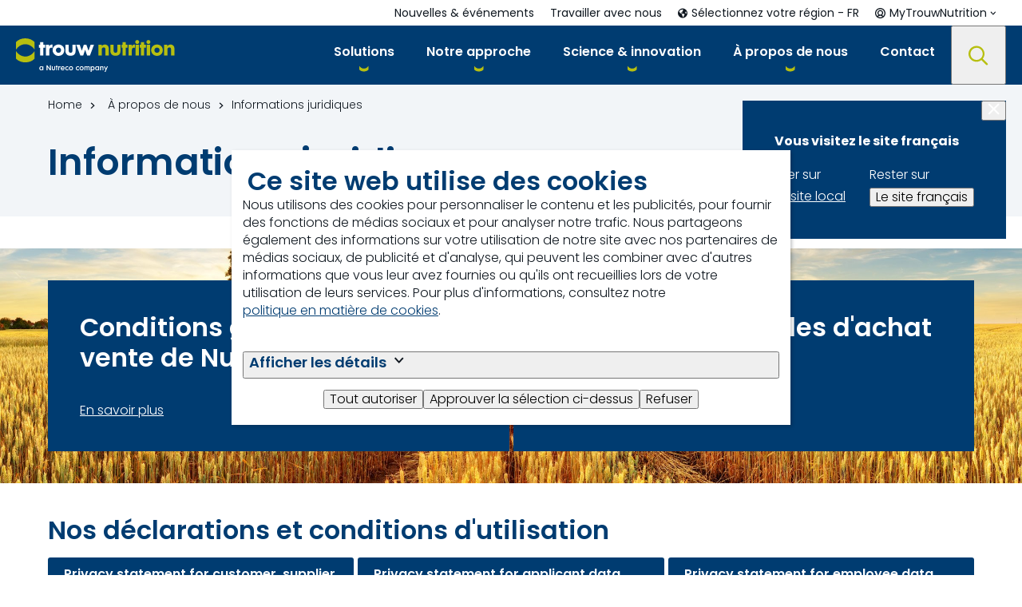

--- FILE ---
content_type: text/html; charset=utf-8
request_url: https://www.trouwnutrition.fr/fr-fr/a-propos-de-nous/informations-juridiques/
body_size: 16116
content:

<!DOCTYPE html>
<html xmlns="http://www.w3.org/1999/xhtml" lang="fr-FR">

<head>
    <title>Informations juridiques - Trouw Nutrition France</title>

    
            <meta name="keywords" content="Informations juridiques">


<link href="https://www.trouwnutrition.fr/fr-fr/a-propos-de-nous/informations-juridiques/" rel="canonical" /><link href="https://www.trouwnutrition.fr/en/about-us/legal-information/" hreflang="en" rel="alternate" /><link href="https://www.trouwnutrition.fr/fr-fr/a-propos-de-nous/informations-juridiques/" hreflang="fr-FR" rel="alternate" /><link href="https://www.trouwnutrition.fr/nl-nl/over-ons/juridische-informatie/" hreflang="nl-NL" rel="alternate" /><link href="https://www.trouwnutrition.fr/fr-be/a-propos-de-nous/informations-juridiques/" hreflang="fr-BE" rel="alternate" />
    <meta charset="utf-8">
    <meta name="viewport" content="width=device-width, initial-scale=1.0">
    <meta itemprop="server-info" content="10648f5806eb" />



    <meta name="templatename" content="TnCorpContentPage">



        <script>
            (function (w, d, s, l, i) {
                w[l] = w[l] || []; w[l].push({
                    'gtm.start':
                        new Date().getTime(), event: 'gtm.js'
                }); var f = d.getElementsByTagName(s)[0],
                    j = d.createElement(s), dl = l != 'dataLayer' ? '&l=' + l : ''; j.async = true; j.src =
                        'https://www.googletagmanager.com/gtm.js?id=' + i + dl; f.parentNode.insertBefore(j, f);
            })(window, document, 'script', 'dataLayer', 'GTM-MCFF75D');</script>




<script id="Cookiebot" src="https://consent.cookiebot.com/uc.js" data-cbid="8513c72a-bf79-4d25-bdfc-266e30b58f79" data-culture="fr" type="text/javascript"></script>

    <meta property="og:url" content="https://www.trouwnutrition.fr/fr-fr/a-propos-de-nous/informations-juridiques/" />
    <meta property="og:image" content="https://www.trouwnutrition-benelux.com/siteassets/5.0-over-ons/5.3-legal-information/crop_fe5_u8l0_350a1625-48a6-4b77-88b1-008eaf59d3a7.jpg?v=4a1d13&amp;Width=1200&amp;Height=630&amp;Mode=Crop" />
    <meta property="og:title" content="Informations juridiques" />
    <meta property="og:type" content="website" />
    <meta property="og:site_name" content="Trouw Nutrition">


    <meta name="theme-color" content="#ffffff">
    <meta name="format-detection" content="telephone=no">


        <meta name="templatename" content="TnCorpContentPage">
        <meta name="contentid" content="550194">

    <script>
!function(T,l,y){var S=T.location,k="script",D="instrumentationKey",C="ingestionendpoint",I="disableExceptionTracking",E="ai.device.",b="toLowerCase",w="crossOrigin",N="POST",e="appInsightsSDK",t=y.name||"appInsights";(y.name||T[e])&&(T[e]=t);var n=T[t]||function(d){var g=!1,f=!1,m={initialize:!0,queue:[],sv:"5",version:2,config:d};function v(e,t){var n={},a="Browser";return n[E+"id"]=a[b](),n[E+"type"]=a,n["ai.operation.name"]=S&&S.pathname||"_unknown_",n["ai.internal.sdkVersion"]="javascript:snippet_"+(m.sv||m.version),{time:function(){var e=new Date;function t(e){var t=""+e;return 1===t.length&&(t="0"+t),t}return e.getUTCFullYear()+"-"+t(1+e.getUTCMonth())+"-"+t(e.getUTCDate())+"T"+t(e.getUTCHours())+":"+t(e.getUTCMinutes())+":"+t(e.getUTCSeconds())+"."+((e.getUTCMilliseconds()/1e3).toFixed(3)+"").slice(2,5)+"Z"}(),iKey:e,name:"Microsoft.ApplicationInsights."+e.replace(/-/g,"")+"."+t,sampleRate:100,tags:n,data:{baseData:{ver:2}}}}var h=d.url||y.src;if(h){function a(e){var t,n,a,i,r,o,s,c,u,p,l;g=!0,m.queue=[],f||(f=!0,t=h,s=function(){var e={},t=d.connectionString;if(t)for(var n=t.split(";"),a=0;a<n.length;a++){var i=n[a].split("=");2===i.length&&(e[i[0][b]()]=i[1])}if(!e[C]){var r=e.endpointsuffix,o=r?e.location:null;e[C]="https://"+(o?o+".":"")+"dc."+(r||"services.visualstudio.com")}return e}(),c=s[D]||d[D]||"",u=s[C],p=u?u+"/v2/track":d.endpointUrl,(l=[]).push((n="SDK LOAD Failure: Failed to load Application Insights SDK script (See stack for details)",a=t,i=p,(o=(r=v(c,"Exception")).data).baseType="ExceptionData",o.baseData.exceptions=[{typeName:"SDKLoadFailed",message:n.replace(/\./g,"-"),hasFullStack:!1,stack:n+"\nSnippet failed to load ["+a+"] -- Telemetry is disabled\nHelp Link: https://go.microsoft.com/fwlink/?linkid=2128109\nHost: "+(S&&S.pathname||"_unknown_")+"\nEndpoint: "+i,parsedStack:[]}],r)),l.push(function(e,t,n,a){var i=v(c,"Message"),r=i.data;r.baseType="MessageData";var o=r.baseData;return o.message='AI (Internal): 99 message:"'+("SDK LOAD Failure: Failed to load Application Insights SDK script (See stack for details) ("+n+")").replace(/\"/g,"")+'"',o.properties={endpoint:a},i}(0,0,t,p)),function(e,t){if(JSON){var n=T.fetch;if(n&&!y.useXhr)n(t,{method:N,body:JSON.stringify(e),mode:"cors"});else if(XMLHttpRequest){var a=new XMLHttpRequest;a.open(N,t),a.setRequestHeader("Content-type","application/json"),a.send(JSON.stringify(e))}}}(l,p))}function i(e,t){f||setTimeout(function(){!t&&m.core||a()},500)}var e=function(){var n=l.createElement(k);n.src=h;var e=y[w];return!e&&""!==e||"undefined"==n[w]||(n[w]=e),n.onload=i,n.onerror=a,n.onreadystatechange=function(e,t){"loaded"!==n.readyState&&"complete"!==n.readyState||i(0,t)},n}();y.ld<0?l.getElementsByTagName("head")[0].appendChild(e):setTimeout(function(){l.getElementsByTagName(k)[0].parentNode.appendChild(e)},y.ld||0)}try{m.cookie=l.cookie}catch(p){}function t(e){for(;e.length;)!function(t){m[t]=function(){var e=arguments;g||m.queue.push(function(){m[t].apply(m,e)})}}(e.pop())}var n="track",r="TrackPage",o="TrackEvent";t([n+"Event",n+"PageView",n+"Exception",n+"Trace",n+"DependencyData",n+"Metric",n+"PageViewPerformance","start"+r,"stop"+r,"start"+o,"stop"+o,"addTelemetryInitializer","setAuthenticatedUserContext","clearAuthenticatedUserContext","flush"]),m.SeverityLevel={Verbose:0,Information:1,Warning:2,Error:3,Critical:4};var s=(d.extensionConfig||{}).ApplicationInsightsAnalytics||{};if(!0!==d[I]&&!0!==s[I]){var c="onerror";t(["_"+c]);var u=T[c];T[c]=function(e,t,n,a,i){var r=u&&u(e,t,n,a,i);return!0!==r&&m["_"+c]({message:e,url:t,lineNumber:n,columnNumber:a,error:i}),r},d.autoExceptionInstrumented=!0}return m}(y.cfg);function a(){y.onInit&&y.onInit(n)}(T[t]=n).queue&&0===n.queue.length?(n.queue.push(a),n.trackPageView({})):a()}(window,document,{src: "https://js.monitor.azure.com/scripts/b/ai.2.gbl.min.js", crossOrigin: "anonymous", cfg: {instrumentationKey: 'c4bb761f-2335-4b90-8333-eff909be2cac', disableCookiesUsage: false }});
</script>


    

            
                <link rel="stylesheet" href="/trouwnutrition/corporate/assets/css/vendor.7412101d73ff72559acb.css" />

                <script type="module" src="/trouwnutrition/corporate/assets/js/vendor.faef6357681abdc50457.mjs"></script><script type="module" src="/trouwnutrition/corporate/assets/js/corporate.7b3ee345cf24e46be9e7.mjs"></script>


    

            <link rel="preload" href="/trouwnutrition/corporate/assets/fonts/poppins-v15-latin-300.woff2" crossorigin="anonymous" as="font" type="font/woff2" />
            <link rel="preload" href="/trouwnutrition/corporate/assets/fonts/poppins-v15-latin-500.woff2" crossorigin="anonymous" as="font" type="font/woff2" />

    <link rel="apple-touch-icon" sizes="180x180" href="/trouwnutrition/corporate/favicon/apple-touch-icon.png">
    <link rel="icon" type="image/png" sizes="256x512" href="/trouwnutrition/corporate/favicon/android-chrome-256x256.png">
    <link rel="icon" type="image/png" sizes="192x192" href="/trouwnutrition/corporate/favicon/android-chrome-192x192.png">
    <link rel="icon" type="image/png" sizes="32x32" href="/trouwnutrition/corporate/favicon/favicon-32x32.png">
    <link rel="icon" type="image/png" sizes="16x16" href="/trouwnutrition/corporate/favicon/favicon-16x16.png">
    <link rel="mask-icon" href="/trouwnutrition/corporate/favicon/safari-pinned-tab.svg">
    <link rel="manifest" href="/trouwnutrition/corporate/favicon/site.webmanifest">




<script type="text/javascript">!function(T,l,y){var S=T.location,k="script",D="instrumentationKey",C="ingestionendpoint",I="disableExceptionTracking",E="ai.device.",b="toLowerCase",w="crossOrigin",N="POST",e="appInsightsSDK",t=y.name||"appInsights";(y.name||T[e])&&(T[e]=t);var n=T[t]||function(d){var g=!1,f=!1,m={initialize:!0,queue:[],sv:"5",version:2,config:d};function v(e,t){var n={},a="Browser";return n[E+"id"]=a[b](),n[E+"type"]=a,n["ai.operation.name"]=S&&S.pathname||"_unknown_",n["ai.internal.sdkVersion"]="javascript:snippet_"+(m.sv||m.version),{time:function(){var e=new Date;function t(e){var t=""+e;return 1===t.length&&(t="0"+t),t}return e.getUTCFullYear()+"-"+t(1+e.getUTCMonth())+"-"+t(e.getUTCDate())+"T"+t(e.getUTCHours())+":"+t(e.getUTCMinutes())+":"+t(e.getUTCSeconds())+"."+((e.getUTCMilliseconds()/1e3).toFixed(3)+"").slice(2,5)+"Z"}(),iKey:e,name:"Microsoft.ApplicationInsights."+e.replace(/-/g,"")+"."+t,sampleRate:100,tags:n,data:{baseData:{ver:2}}}}var h=d.url||y.src;if(h){function a(e){var t,n,a,i,r,o,s,c,u,p,l;g=!0,m.queue=[],f||(f=!0,t=h,s=function(){var e={},t=d.connectionString;if(t)for(var n=t.split(";"),a=0;a<n.length;a++){var i=n[a].split("=");2===i.length&&(e[i[0][b]()]=i[1])}if(!e[C]){var r=e.endpointsuffix,o=r?e.location:null;e[C]="https://"+(o?o+".":"")+"dc."+(r||"services.visualstudio.com")}return e}(),c=s[D]||d[D]||"",u=s[C],p=u?u+"/v2/track":d.endpointUrl,(l=[]).push((n="SDK LOAD Failure: Failed to load Application Insights SDK script (See stack for details)",a=t,i=p,(o=(r=v(c,"Exception")).data).baseType="ExceptionData",o.baseData.exceptions=[{typeName:"SDKLoadFailed",message:n.replace(/\./g,"-"),hasFullStack:!1,stack:n+"\nSnippet failed to load ["+a+"] -- Telemetry is disabled\nHelp Link: https://go.microsoft.com/fwlink/?linkid=2128109\nHost: "+(S&&S.pathname||"_unknown_")+"\nEndpoint: "+i,parsedStack:[]}],r)),l.push(function(e,t,n,a){var i=v(c,"Message"),r=i.data;r.baseType="MessageData";var o=r.baseData;return o.message='AI (Internal): 99 message:"'+("SDK LOAD Failure: Failed to load Application Insights SDK script (See stack for details) ("+n+")").replace(/\"/g,"")+'"',o.properties={endpoint:a},i}(0,0,t,p)),function(e,t){if(JSON){var n=T.fetch;if(n&&!y.useXhr)n(t,{method:N,body:JSON.stringify(e),mode:"cors"});else if(XMLHttpRequest){var a=new XMLHttpRequest;a.open(N,t),a.setRequestHeader("Content-type","application/json"),a.send(JSON.stringify(e))}}}(l,p))}function i(e,t){f||setTimeout(function(){!t&&m.core||a()},500)}var e=function(){var n=l.createElement(k);n.src=h;var e=y[w];return!e&&""!==e||"undefined"==n[w]||(n[w]=e),n.onload=i,n.onerror=a,n.onreadystatechange=function(e,t){"loaded"!==n.readyState&&"complete"!==n.readyState||i(0,t)},n}();y.ld<0?l.getElementsByTagName("head")[0].appendChild(e):setTimeout(function(){l.getElementsByTagName(k)[0].parentNode.appendChild(e)},y.ld||0)}try{m.cookie=l.cookie}catch(p){}function t(e){for(;e.length;)!function(t){m[t]=function(){var e=arguments;g||m.queue.push(function(){m[t].apply(m,e)})}}(e.pop())}var n="track",r="TrackPage",o="TrackEvent";t([n+"Event",n+"PageView",n+"Exception",n+"Trace",n+"DependencyData",n+"Metric",n+"PageViewPerformance","start"+r,"stop"+r,"start"+o,"stop"+o,"addTelemetryInitializer","setAuthenticatedUserContext","clearAuthenticatedUserContext","flush"]),m.SeverityLevel={Verbose:0,Information:1,Warning:2,Error:3,Critical:4};var s=(d.extensionConfig||{}).ApplicationInsightsAnalytics||{};if(!0!==d[I]&&!0!==s[I]){var c="onerror";t(["_"+c]);var u=T[c];T[c]=function(e,t,n,a,i){var r=u&&u(e,t,n,a,i);return!0!==r&&m["_"+c]({message:e,url:t,lineNumber:n,columnNumber:a,error:i}),r},d.autoExceptionInstrumented=!0}return m}(y.cfg);function a(){y.onInit&&y.onInit(n)}(T[t]=n).queue&&0===n.queue.length?(n.queue.push(a),n.trackPageView({})):a()}(window,document,{
src: "https://js.monitor.azure.com/scripts/b/ai.2.min.js", // The SDK URL Source
crossOrigin: "anonymous", 
cfg: { // Application Insights Configuration
    instrumentationKey: 'c4bb761f-2335-4b90-8333-eff909be2cac'
}});</script>
</head>

<body>

<!-- Google Tag Manager (noscript) -->
        <noscript><iframe src="https://www.googletagmanager.com/ns.html?id=GTM-MCFF75D" height="0" width="0" style="display: none; visibility: hidden"></iframe></noscript>
<!-- End Google Tag Manager (noscript) -->

    
    


    
    
    
        <link href="https://www.trouwnutrition.fr/fr-fr/a-propos-de-nous/informations-juridiques/" hreflang="fr-FR" rel="alternate" />
        <link href="https://www.trouwnutrition.fr/fr-fr/a-propos-de-nous/informations-juridiques/" hreflang="x-default" rel="alternate" />


    <meta name="msapplication-config" content="/trouwnutrition/corporate/favicon/browserconfig.xml" />
    <meta property="twitter:card" content="summary_large_image">
    <meta property="twitter:image:alt" content="Informations juridiques - Trouw Nutrition France">


    
    
    

<header Class="c-header js-header" data-component-class="Header" data-component-parm="{&quot;resetProfileUrl&quot;:&quot;/TrouwNutrition-Corporate-France/fr-FR/TnProfileSelection/Reset&quot;,&quot;closeCartMergedPopupUrl&quot;:&quot;/TrouwNutrition-Corporate-France/fr-FR/TnCorpHeader/CloseCartMergedPopup&quot;}" data-webid="header">    <a class="c-link c-skip--link u-hide-until-large" href="#headersearch-desktop">
        Skip to search
    </a>
    <a class="c-link c-skip--link" href="#maincontent">
        Skip to main content
    </a>
    <dlw-popover-utils class="c-header__wrapper">
        <nav class="c-nav-primary" aria-label="Primary">
            
<div class="c-nav-primary-heading">
    
<div class="c-header-logo">
    <a class="c-header-logo__link c-link" href="/fr-fr/" aria-label="Go to homepage">

            <picture class="c-image">

<img alt="Trouw Nutrition logo" data-webid="logo" loading="lazy" src="/globalassets/trouwnutrition/header-logo/logo-inverted.svg?v=495100" />            </picture>

    </a>
</div>

    <div class="c-header__menu-mob u-hide-large">

        

<search role="search" class="c-search" aria-label="Website">
    <button type="button" class="c-search__button c-btn " id="headersearch-mobile" aria-label="Search" data-webid="open-search-button-mobile" data-popovertarget="site-search-mobile" id="headersearch-mobile">
        <span class="c-search__icon">            
            <svg class='c-svg ' width='25' height='25' aria-hidden='true' data-webid='svg' >
                <use href='/trouwnutrition/corporate/assets/images/svg-symbols.svg?v=PrTG3REPsOgSbvVlZIGiKA#search-icon'></use>
            </svg>
            <svg class='c-svg ' width='18' height='18' aria-hidden='true' data-webid='svg' >
                <use href='/trouwnutrition/corporate/assets/images/svg-symbols.svg?v=PrTG3REPsOgSbvVlZIGiKA#close'></use>
            </svg>
        </span>
    </button>

    <div class="c-search__content u-bg-color-secondary" id="site-search-mobile" data-popover data-focus>
        <label class="c-search__title h5" data-webid="label" for="header-search-form-mobile">
            Chercher
        </label>
        <div class="c-search__form">
<form action="/TrouwNutrition-Corporate-France/fr-FR/TnSearch/Search" Class="c-form js-search-form" method="post">                <input type="text" class="c-input c-input--text-box" id="header-search-form-mobile" placeholder="Saisissez votre mot-cl&#xE9;" name="searchText" data-webid="input" aria-label="Chercher">
                <div class="c-form__submit">
                    <button class="c-btn c-btn--primary" type="submit" data-webid="button">
                        Chercher
                    </button>
                </div>
<input name="__RequestVerificationToken" type="hidden" value="CfDJ8M11vkNKN8FFlvGPLSwXvS3WcdRKaotLX5oAAo1frZgrp0CqxuquKHep8Yv795P-Tkmqxy8YOzHdm3VV3DyLYv23ZqbE2lrN4O4hYGcaZbi64Uw3U6qvVjBFiCcKNJpSeHQstYGRlPLQdyYaDQ7s5y8" /></form>        </div>
    </div>
</search>

        
<div class="c-menu-hamburger u-hide-large">
    <button type="button" class="c-header__toggle u-block-scroll-toggle c-menu-hamburger__button c-btn" data-popovertarget="mobile-navigation" aria-label="Open navigation" data-webid="hamburger">
        <span class="c-menu-hamburger__line-wrapper">
            <span class="c-menu-hamburger__line"></span>
            <span class="c-menu-hamburger__line"></span>
            <span class="c-menu-hamburger__line"></span>
        </span>
        <span class="c-menu-hamburger__close">
            <svg class='c-svg ' width='18' height='18' aria-hidden='true' data-webid='svg' >
                <use href='/trouwnutrition/corporate/assets/images/svg-symbols.svg?v=PrTG3REPsOgSbvVlZIGiKA#close'></use>
            </svg>
        </span>
    </button>
</div>
    </div>
</div>

<div class="c-nav-primary__list-wrapper"  id="mobile-navigation" data-popover data-popover-modal>
    <div class="c-menu-hamburger u-hide-large">
        <button type="button" class="c-menu-hamburger__button c-btn" data-popovertargetaction="hide" aria-label="Close navigation">
            <svg class='c-svg ' width='18' height='18' aria-hidden='true' data-webid='svg' >
                <use href='/trouwnutrition/corporate/assets/images/svg-symbols.svg?v=PrTG3REPsOgSbvVlZIGiKA#close'></use>
            </svg>
        </button>
    </div>

        <ul class="c-nav-primary__list">


<li class="c-nav-primary-item
    c-nav-primary-item--has-doormat
    " data-webid="menu-item"
data-popover-mouse>

        <a class="c-nav-primary-item__link c-link" href="#" data-webid="menu-item-link"
           data-popovertarget=primary-nav-0 aria-current="">
        <span class="c-nav-primary-item__text">
            Solutions
        </span>
            <span class="c-nav-primary-item__icon u-hide-large">
                <svg class='c-svg ' width='11' height='10' aria-hidden='true' data-webid='svg'>
                <use href='/nutreco/corporate/assets/images/svg-symbols.svg?v=wLZkiuiJx42J8gIiby22zA#arrow-right'></use>
            </svg>
            </span>
        </a>



<div class="c-doormat c-doormat--is-multiple" data-webid="fly-out"
     id="primary-nav-0" aria-describedby="doormat-title-primary-nav-0" data-popover data-popover-modal>
    <div class="c-nav-primary-item u-hide-large">
        <button type="button" class="c-nav-primary-item__link c-nav-primary-item__back c-link u-hide-large" 
                data-webid="menu-item-link-mobile"
                data-popovertargetaction="hide" 
                aria-label="Back to main navigation">

            <span class="c-nav-primary-item__icon u-hide-large">
                <svg class='c-svg ' width='11' height='10' aria-hidden='true' data-webid='svg' >
                <use href='/trouwnutrition/corporate/assets/images/svg-symbols.svg?v=PrTG3REPsOgSbvVlZIGiKA#arrow-right'></use>
            </svg>
            </span>

            <span>
                Back
            </span>
        </button>

        <span class="c-nav-primary-item__text c-nav-primary-item__title" id="doormat-title-primary-nav-0">
            Solutions
        </span>
    </div>

    <div class="c-doormat__body">
        <div class="c-doormat__content-wrapper u-bg-color-white">
            <div class="c-doormat__content">



<div class="c-link-block">
        <div class="c-link-block__title h5">
            Produits
        </div>
        <ul class="c-link-block__list">
                <li class="c-link-block-item">
                    <a class="c-link-block-item__link c-link" href="/fr-fr/catalogue/?filter=productcategory.eq.Produits&#x2B;pour&#x2B;la&#x2B;sant%c3%a9&#x2B;des&#x2B;animaux&amp;page=1&amp;page_size=8&amp;sort=ProductName&amp;sort_type=asc" data-webid="link">
                        <span class="c-link-block-item__label">
                            Produits pour la sant&#xE9; des animaux
                        </span>
                    </a>
                </li>
                <li class="c-link-block-item">
                    <a class="c-link-block-item__link c-link" href="/fr-fr/catalogue/?filter=productcategory.eq.Aliment&#x2B;compos%c3%a9&amp;page=1&amp;page_size=8&amp;sort=ProductName&amp;sort_type=asc" data-webid="link">
                        <span class="c-link-block-item__label">
                            Aliment compos&#xE9;
                        </span>
                    </a>
                </li>
                <li class="c-link-block-item">
                    <a class="c-link-block-item__link c-link" href="/fr-fr/catalogue/?filter=productcategory.eq.Additifs&#x2B;alimentaires&amp;page=1&amp;page_size=8&amp;sort=ProductName&amp;sort_type=asc" data-webid="link">
                        <span class="c-link-block-item__label">
                            Additifs alimentaires
                        </span>
                    </a>
                </li>
        </ul>
        <div class="c-link-block__cta">
<a Class="c-btn" Data-WebId="menu-link-more" href="/fr-fr/catalogue/" Title="Voir le catalogue">Voir le catalogue</a>        </div>
</div>

<div class="c-link-block">
        <div class="c-link-block__title h5">
            Nos marques
        </div>
        <ul class="c-link-block__list">
                <li class="c-link-block-item">
                    <a class="c-link-block-item__link c-link" href="/fr-fr/solutions/marques/milkiwean/" data-webid="link">
                        <span class="c-link-block-item__label">
                            Milkiwean
                        </span>
                    </a>
                </li>
                <li class="c-link-block-item">
                    <a class="c-link-block-item__link c-link" href="/fr-fr/solutions/marques/sprayfo/" data-webid="link">
                        <span class="c-link-block-item__label">
                            Sprayfo
                        </span>
                    </a>
                </li>
                <li class="c-link-block-item">
                    <a class="c-link-block-item__link c-link" href="/fr-fr/solutions/marques/selko/" data-webid="link">
                        <span class="c-link-block-item__label">
                            Selko
                        </span>
                    </a>
                </li>
                <li class="c-link-block-item">
                    <a class="c-link-block-item__link c-link" href="/fr-fr/solutions/marques/farm-o-san/" data-webid="link">
                        <span class="c-link-block-item__label">
                            Farm-O-San
                        </span>
                    </a>
                </li>
                <li class="c-link-block-item">
                    <a class="c-link-block-item__link c-link" href="/fr-fr/solutions/marques/nutriopt/" data-webid="link">
                        <span class="c-link-block-item__label">
                            NutriOpt
                        </span>
                    </a>
                </li>
        </ul>
        <div class="c-link-block__cta">
<a Class="c-btn" Data-WebId="menu-link-more" href="/fr-fr/solutions/marques/" Title="Vue d&#x27;ensemble">Vue d&#x27;ensemble</a>        </div>
</div>
            </div>
        </div>
    </div>
</div></li>



<li class="c-nav-primary-item
    c-nav-primary-item--has-doormat
    " data-webid="menu-item"
data-popover-mouse>

        <a class="c-nav-primary-item__link c-link" href="#" data-webid="menu-item-link"
           data-popovertarget=primary-nav-1 aria-current="">
        <span class="c-nav-primary-item__text">
            Notre approche
        </span>
            <span class="c-nav-primary-item__icon u-hide-large">
                <svg class='c-svg ' width='11' height='10' aria-hidden='true' data-webid='svg'>
                <use href='/nutreco/corporate/assets/images/svg-symbols.svg?v=wLZkiuiJx42J8gIiby22zA#arrow-right'></use>
            </svg>
            </span>
        </a>



<div class="c-doormat " data-webid="fly-out"
     id="primary-nav-1" aria-describedby="doormat-title-primary-nav-1" data-popover data-popover-modal>
    <div class="c-nav-primary-item u-hide-large">
        <button type="button" class="c-nav-primary-item__link c-nav-primary-item__back c-link u-hide-large" 
                data-webid="menu-item-link-mobile"
                data-popovertargetaction="hide" 
                aria-label="Back to main navigation">

            <span class="c-nav-primary-item__icon u-hide-large">
                <svg class='c-svg ' width='11' height='10' aria-hidden='true' data-webid='svg' >
                <use href='/trouwnutrition/corporate/assets/images/svg-symbols.svg?v=PrTG3REPsOgSbvVlZIGiKA#arrow-right'></use>
            </svg>
            </span>

            <span>
                Back
            </span>
        </button>

        <span class="c-nav-primary-item__text c-nav-primary-item__title" id="doormat-title-primary-nav-1">
            Notre approche
        </span>
    </div>

    <div class="c-doormat__body">
        <div class="c-doormat__content-wrapper u-bg-color-white">
            <div class="c-doormat__content">



<div class="c-link-block">
        <div class="c-link-block__title h5">
            Notre approche
        </div>
        <ul class="c-link-block__list">
                <li class="c-link-block-item">
                    <a class="c-link-block-item__link c-link" href="/fr-fr/notre-approche/lifestart/" data-webid="link">
                        <span class="c-link-block-item__label">
                            LifeStart
                        </span>
                    </a>
                </li>
                <li class="c-link-block-item">
                    <a class="c-link-block-item__link c-link" href="/fr-fr/notre-approche/healthylife/" data-webid="link">
                        <span class="c-link-block-item__label">
                            HealthyLife
                        </span>
                    </a>
                </li>
                <li class="c-link-block-item">
                    <a class="c-link-block-item__link c-link" href="/fr-fr/notre-approche/sustainable-farming/" data-webid="link">
                        <span class="c-link-block-item__label">
                            Sustainable Farming
                        </span>
                    </a>
                </li>
        </ul>
        <div class="c-link-block__cta">
<a Class="c-btn" Data-WebId="menu-link-more" href="/fr-fr/notre-approche/" Title="Toutes les campagnes">Toutes les campagnes</a>        </div>
</div>
            </div>
        </div>
    </div>
</div></li>



<li class="c-nav-primary-item
    c-nav-primary-item--has-doormat
    " data-webid="menu-item"
data-popover-mouse>

        <a class="c-nav-primary-item__link c-link" href="#" data-webid="menu-item-link"
           data-popovertarget=primary-nav-2 aria-current="">
        <span class="c-nav-primary-item__text">
            Science &amp; innovation
        </span>
            <span class="c-nav-primary-item__icon u-hide-large">
                <svg class='c-svg ' width='11' height='10' aria-hidden='true' data-webid='svg'>
                <use href='/nutreco/corporate/assets/images/svg-symbols.svg?v=wLZkiuiJx42J8gIiby22zA#arrow-right'></use>
            </svg>
            </span>
        </a>



<div class="c-doormat c-doormat--is-multiple" data-webid="fly-out"
     id="primary-nav-2" aria-describedby="doormat-title-primary-nav-2" data-popover data-popover-modal>
    <div class="c-nav-primary-item u-hide-large">
        <button type="button" class="c-nav-primary-item__link c-nav-primary-item__back c-link u-hide-large" 
                data-webid="menu-item-link-mobile"
                data-popovertargetaction="hide" 
                aria-label="Back to main navigation">

            <span class="c-nav-primary-item__icon u-hide-large">
                <svg class='c-svg ' width='11' height='10' aria-hidden='true' data-webid='svg' >
                <use href='/trouwnutrition/corporate/assets/images/svg-symbols.svg?v=PrTG3REPsOgSbvVlZIGiKA#arrow-right'></use>
            </svg>
            </span>

            <span>
                Back
            </span>
        </button>

        <span class="c-nav-primary-item__text c-nav-primary-item__title" id="doormat-title-primary-nav-2">
            Science &amp; innovation
        </span>
    </div>

    <div class="c-doormat__body">
        <div class="c-doormat__content-wrapper u-bg-color-white">
            <div class="c-doormat__content">
                    <div class="c-doormat__start">
                        


<div class="c-link-block">
        <div class="c-link-block__title h5">
            Science &amp; innovation
        </div>
        <ul class="c-link-block__list">
                <li class="c-link-block-item">
                    <a class="c-link-block-item__link c-link" href="/fr-fr/science-et-innovation/departement-rd/" data-webid="link">
                        <span class="c-link-block-item__label">
                            D&#xE9;partement de R&amp;D
                        </span>
                    </a>
                </li>
                <li class="c-link-block-item">
                    <a class="c-link-block-item__link c-link" href="/fr-fr/science-et-innovation/centres-de-recherche/" data-webid="link">
                        <span class="c-link-block-item__label">
                            Centres de recherche
                        </span>
                    </a>
                </li>
        </ul>
</div>
                    </div>
                    <div class="c-doormat__end">
                    

<div class="c-highlighted-block-wrapper">
    <div class="c-highlighted-block">
            <div class="c-highlighted-block__image" data-webid="image">
                <div class="o-ratio o-ratio--21:9">
                    <div class="o-ratio__content">
                        <img alt="" Class="o-fit" src="/contentassets/18866ccf2ece41b9990303a423f2b2dd/duotone-20.png?v=48feb7&amp;width=1750" />
                    </div>
                </div>
            </div>
            <div class="c-highlighted-block__text" data-webid="text">
                <div class="c-rich-text">
                    
<div>En tant qu&rsquo;entreprise &agrave; vocation scientifique, nous publions r&eacute;guli&egrave;rement des articles &eacute;valu&eacute;s par les pairs afin de valider les recherches que nous effectuons.</div>
<div>&nbsp;</div>
<div><a class="c-btn c-btn--secondary" title="Lisez nos articles scientifiques" href="https://www.trouwnutrition.com/en/science-innovation/science-database/" target="_blank" rel="noopener" data-btn-type="cta-button">Lisez nos articles scientifiques</a></div>
                </div>
            </div>
    </div>
</div>

                    </div>

            </div>
        </div>
    </div>
</div></li>



<li class="c-nav-primary-item
    c-nav-primary-item--has-doormat
    " data-webid="menu-item"
data-popover-mouse>

        <a class="c-nav-primary-item__link c-link" href="#" data-webid="menu-item-link"
           data-popovertarget=primary-nav-3 aria-current="">
        <span class="c-nav-primary-item__text">
            &#xC0; propos de nous
        </span>
            <span class="c-nav-primary-item__icon u-hide-large">
                <svg class='c-svg ' width='11' height='10' aria-hidden='true' data-webid='svg'>
                <use href='/nutreco/corporate/assets/images/svg-symbols.svg?v=wLZkiuiJx42J8gIiby22zA#arrow-right'></use>
            </svg>
            </span>
        </a>



<div class="c-doormat c-doormat--is-multiple" data-webid="fly-out"
     id="primary-nav-3" aria-describedby="doormat-title-primary-nav-3" data-popover data-popover-modal>
    <div class="c-nav-primary-item u-hide-large">
        <button type="button" class="c-nav-primary-item__link c-nav-primary-item__back c-link u-hide-large" 
                data-webid="menu-item-link-mobile"
                data-popovertargetaction="hide" 
                aria-label="Back to main navigation">

            <span class="c-nav-primary-item__icon u-hide-large">
                <svg class='c-svg ' width='11' height='10' aria-hidden='true' data-webid='svg' >
                <use href='/trouwnutrition/corporate/assets/images/svg-symbols.svg?v=PrTG3REPsOgSbvVlZIGiKA#arrow-right'></use>
            </svg>
            </span>

            <span>
                Back
            </span>
        </button>

        <span class="c-nav-primary-item__text c-nav-primary-item__title" id="doormat-title-primary-nav-3">
            &#xC0; propos de nous
        </span>
    </div>

    <div class="c-doormat__body">
        <div class="c-doormat__content-wrapper u-bg-color-white">
            <div class="c-doormat__content">



<div class="c-link-block">
        <div class="c-link-block__title h5">
            Notre organisation
        </div>
        <ul class="c-link-block__list">
                <li class="c-link-block-item">
                    <a class="c-link-block-item__link c-link" href="/fr-fr/a-propos-de-nous/notre-organisation/notre-ambitions/" data-webid="link">
                        <span class="c-link-block-item__label">
                            Nos ambitions
                        </span>
                    </a>
                </li>
                <li class="c-link-block-item">
                    <a class="c-link-block-item__link c-link" href="/fr-fr/a-propos-de-nous/notre-organisation/notre-equipe/" data-webid="link">
                        <span class="c-link-block-item__label">
                            Notre &#xE9;quipe
                        </span>
                    </a>
                </li>
                <li class="c-link-block-item">
                    <a class="c-link-block-item__link c-link" href="/fr-fr/a-propos-de-nous/notre-organisation/notre-equipe/customer-services/" data-webid="link">
                        <span class="c-link-block-item__label">
                            Service &#xE0; la client&#xE8;le
                        </span>
                    </a>
                </li>
                <li class="c-link-block-item">
                    <a class="c-link-block-item__link c-link" href="/fr-fr/a-propos-de-nous/informations-juridiques/" data-webid="link">
                        <span class="c-link-block-item__label">
                            Informations juridiques
                        </span>
                    </a>
                </li>
        </ul>
</div>

<div class="c-link-block">
        <div class="c-link-block__title h5">
            Notre responsabilit&#xE9;
        </div>
        <ul class="c-link-block__list">
                <li class="c-link-block-item">
                    <a class="c-link-block-item__link c-link" href="/fr-fr/durabilite/" data-webid="link">
                        <span class="c-link-block-item__label">
                            Durabilit&#xE9;
                        </span>
                    </a>
                </li>
                <li class="c-link-block-item">
                    <a class="c-link-block-item__link c-link" href="/fr-fr/a-propos-de-nous/qualite/" data-webid="link">
                        <span class="c-link-block-item__label">
                            Qualit&#xE9;
                        </span>
                    </a>
                </li>
        </ul>
</div>
            </div>
        </div>
    </div>
</div></li>



<li class="c-nav-primary-item
    
    " data-webid="menu-item"
>

<a Aria-Current="" Class="c-nav-primary-item__link c-link" Data-WebId="menu-item-link" href="/fr-fr/contact/">        <span class="c-nav-primary-item__text">
            Contact
        </span>
</a>
</li>

        </ul>

    <div class="c-nav-primary__search u-hide-until-large" data-webid="search">
        

<search role="search" class="c-search" aria-label="Website">
    <button type="button" class="c-search__button c-btn " id="headersearch-desktop" aria-label="Search" data-webid="open-search-button-desktop" data-popovertarget="site-search-desktop" id="headersearch-desktop">
        <span class="c-search__icon">            
            <svg class='c-svg ' width='25' height='25' aria-hidden='true' data-webid='svg' >
                <use href='/trouwnutrition/corporate/assets/images/svg-symbols.svg?v=PrTG3REPsOgSbvVlZIGiKA#search-icon'></use>
            </svg>
            <svg class='c-svg ' width='18' height='18' aria-hidden='true' data-webid='svg' >
                <use href='/trouwnutrition/corporate/assets/images/svg-symbols.svg?v=PrTG3REPsOgSbvVlZIGiKA#close'></use>
            </svg>
        </span>
    </button>

    <div class="c-search__content u-bg-color-secondary" id="site-search-desktop" data-popover data-focus>
        <label class="c-search__title h5" data-webid="label" for="header-search-form-desktop">
            Chercher
        </label>
        <div class="c-search__form">
<form action="/TrouwNutrition-Corporate-France/fr-FR/TnSearch/Search" Class="c-form js-search-form" method="post">                <input type="text" class="c-input c-input--text-box" id="header-search-form-desktop" placeholder="Saisissez votre mot-cl&#xE9;" name="searchText" data-webid="input" aria-label="Chercher">
                <div class="c-form__submit">
                    <button class="c-btn c-btn--primary" type="submit" data-webid="button">
                        Chercher
                    </button>
                </div>
<input name="__RequestVerificationToken" type="hidden" value="CfDJ8M11vkNKN8FFlvGPLSwXvS3WcdRKaotLX5oAAo1frZgrp0CqxuquKHep8Yv795P-Tkmqxy8YOzHdm3VV3DyLYv23ZqbE2lrN4O4hYGcaZbi64Uw3U6qvVjBFiCcKNJpSeHQstYGRlPLQdyYaDQ7s5y8" /></form>        </div>
    </div>
</search>
    </div>


        <ul class="c-nav-secondary__list" data-webid="secondary-mobile">

<li class="c-nav-secondary-item ">
    <a class="c-nav-secondary-item__link c-link" href="/fr-fr/nouvelles-evenements/" data-webid="secondary-link">
        <span class="c-nav-secondary-item__text">
            Nouvelles &amp; &#xE9;v&#xE9;nements
        </span>
    </a>
</li>
<li class="c-nav-secondary-item ">
    <a class="c-nav-secondary-item__link c-link" href="/fr-fr/a-propos-de-nous/careers/" data-webid="secondary-link">
        <span class="c-nav-secondary-item__text">
            Travailler avec nous
        </span>
    </a>
</li>

                <li class="c-nav-secondary-item c-nav-secondary-item--language">
                    <a class="c-nav-secondary-item__link c-link" href="/fr-fr/language-selection/" data-webid="select-region-link">
                        <span class="c-nav-secondary-item__icon">
                            <svg class='c-svg ' width='12' height='13' aria-hidden='true' data-webid='svg' >
                <use href='/trouwnutrition/corporate/assets/images/svg-symbols.svg?v=PrTG3REPsOgSbvVlZIGiKA#globe'></use>
            </svg>
                        </span>
                        <span class="c-nav-secondary-item__text">
                            S&#xE9;lectionnez votre r&#xE9;gion - FR
                        </span>
                    </a>
                </li>
                        


<li class="c-nav-secondary-item has-doormat c-nav-secondary-item--profile" data-webid="login-flyout" data-popover-mouse>

    <a class="c-nav-secondary-item__link c-link" href="#" data-popovertarget="doormat-account-mobile">
        <span class="c-nav-secondary-item__icon">
            <svg class='c-svg ' width='13' height='13' aria-hidden='true' data-webid='svg' >
                <use href='/trouwnutrition/corporate/assets/images/svg-symbols.svg?v=PrTG3REPsOgSbvVlZIGiKA#profile'></use>
            </svg>
        </span>

        <span class="c-nav-secondary-item__text">
            MyTrouwNutrition
        </span>

        <span class="c-nav-secondary-item__icon is-arrow u-hide-until-large">
            <svg class='c-svg ' width='12' height='7' aria-hidden='true' data-webid='svg' >
                <use href='/trouwnutrition/corporate/assets/images/svg-symbols.svg?v=PrTG3REPsOgSbvVlZIGiKA#chevron'></use>
            </svg>
        </span>
        <span class="c-nav-secondary-item__icon is-arrow u-hide-large">
            <svg class='c-svg ' width='11' height='10' aria-hidden='true' data-webid='svg' >
                <use href='/trouwnutrition/corporate/assets/images/svg-symbols.svg?v=PrTG3REPsOgSbvVlZIGiKA#arrow-right'></use>
            </svg>
        </span>
    </a>

    <div class="c-doormat" id="doormat-account-mobile" aria-describedby="doormat-title-account-mobile" data-popover data-popover-modal>
        <div class="c-nav-primary-item u-hide-large">
            <button type="button" class="c-nav-primary-item__link c-nav-primary-item__back c-link"
                    data-popovertargetaction="hide" 
                    aria-label="Back to main navigation">
                <span class="c-nav-primary-item__icon u-hide-large">
                    <svg class='c-svg ' width='11' height='10' aria-hidden='true' data-webid='svg' >
                <use href='/trouwnutrition/corporate/assets/images/svg-symbols.svg?v=PrTG3REPsOgSbvVlZIGiKA#arrow-right'></use>
            </svg>
                </span>

                <span>Back</span>
            </button>

            <span class="c-nav-primary-item__text c-nav-primary-item__title" id="doormat-title-account-mobile">
                MyTrouwNutrition
            </span>
        </div>

        <div class="c-doormat__body">
            <div class="c-doormat__content-wrapper u-bg-color-white">
                <div class="c-doormat__content">
                    <div class="c-link-block">
                            <div class="c-link-block__text">
                                Utilisez le lien ci-dessous pour vous connecter &#xE0; MyTrouwNutrition
                            </div>

                        <ul class="c-link-block__list">
                        </ul>

                        <div class="c-link-block__cta">
                                <a href="/adb2c/Operations/SignIn?Culture=fr-FR&amp;RedirectUri=%2Ffr-fr%2Fa-propos-de-nous%2Finformations-juridiques%2F%3FresetTimer%3Dtrue" class="c-btn" data-webid="login-button">
                                    Login
                                </a>
                        </div>
                    </div>
                </div>
            </div>
        </div>
    </div>
</li>
        </ul>
</div>
        </nav>

        <nav class="c-nav-secondary" aria-label="Secondary" data-webid="secondary">
            
<div class="c-nav-secondary__wrapper">
    <div class="c-nav-secondary__content">
        <ul class="c-nav-secondary__list" data-webid="secondary-list">

<li class="c-nav-secondary-item ">
    <a class="c-nav-secondary-item__link c-link" href="/fr-fr/nouvelles-evenements/" data-webid="secondary-link">
        <span class="c-nav-secondary-item__text">
            Nouvelles &amp; &#xE9;v&#xE9;nements
        </span>
    </a>
</li>
<li class="c-nav-secondary-item ">
    <a class="c-nav-secondary-item__link c-link" href="/fr-fr/a-propos-de-nous/careers/" data-webid="secondary-link">
        <span class="c-nav-secondary-item__text">
            Travailler avec nous
        </span>
    </a>
</li>

                <li class="c-nav-secondary-item c-nav-secondary-item--language">
                    <a class="c-nav-secondary-item__link c-link" href="/fr-fr/language-selection/" data-webid="select-region-link">
                        <span class="c-nav-secondary-item__icon">
                            <svg class='c-svg ' width='12' height='13' aria-hidden='true' data-webid='svg' >
                <use href='/trouwnutrition/corporate/assets/images/svg-symbols.svg?v=PrTG3REPsOgSbvVlZIGiKA#globe'></use>
            </svg>
                        </span>
                        <span class="c-nav-secondary-item__text">
                            S&#xE9;lectionnez votre r&#xE9;gion - FR
                        </span>
                    </a>
                </li>



<li class="c-nav-secondary-item has-doormat c-nav-secondary-item--profile" data-webid="login-flyout" data-popover-mouse>

    <a class="c-nav-secondary-item__link c-link" href="#" data-popovertarget="doormat-account-desktop">
        <span class="c-nav-secondary-item__icon">
            <svg class='c-svg ' width='13' height='13' aria-hidden='true' data-webid='svg' >
                <use href='/trouwnutrition/corporate/assets/images/svg-symbols.svg?v=PrTG3REPsOgSbvVlZIGiKA#profile'></use>
            </svg>
        </span>

        <span class="c-nav-secondary-item__text">
            MyTrouwNutrition
        </span>

        <span class="c-nav-secondary-item__icon is-arrow u-hide-until-large">
            <svg class='c-svg ' width='12' height='7' aria-hidden='true' data-webid='svg' >
                <use href='/trouwnutrition/corporate/assets/images/svg-symbols.svg?v=PrTG3REPsOgSbvVlZIGiKA#chevron'></use>
            </svg>
        </span>
        <span class="c-nav-secondary-item__icon is-arrow u-hide-large">
            <svg class='c-svg ' width='11' height='10' aria-hidden='true' data-webid='svg' >
                <use href='/trouwnutrition/corporate/assets/images/svg-symbols.svg?v=PrTG3REPsOgSbvVlZIGiKA#arrow-right'></use>
            </svg>
        </span>
    </a>

    <div class="c-doormat" id="doormat-account-desktop" aria-describedby="doormat-title-account-desktop" data-popover data-popover-modal>
        <div class="c-nav-primary-item u-hide-large">
            <button type="button" class="c-nav-primary-item__link c-nav-primary-item__back c-link"
                    data-popovertargetaction="hide" 
                    aria-label="Back to main navigation">
                <span class="c-nav-primary-item__icon u-hide-large">
                    <svg class='c-svg ' width='11' height='10' aria-hidden='true' data-webid='svg' >
                <use href='/trouwnutrition/corporate/assets/images/svg-symbols.svg?v=PrTG3REPsOgSbvVlZIGiKA#arrow-right'></use>
            </svg>
                </span>

                <span>Back</span>
            </button>

            <span class="c-nav-primary-item__text c-nav-primary-item__title" id="doormat-title-account-desktop">
                MyTrouwNutrition
            </span>
        </div>

        <div class="c-doormat__body">
            <div class="c-doormat__content-wrapper u-bg-color-white">
                <div class="c-doormat__content">
                    <div class="c-link-block">
                            <div class="c-link-block__text">
                                Utilisez le lien ci-dessous pour vous connecter &#xE0; MyTrouwNutrition
                            </div>

                        <ul class="c-link-block__list">
                        </ul>

                        <div class="c-link-block__cta">
                                <a href="/adb2c/Operations/SignIn?Culture=fr-FR&amp;RedirectUri=%2Ffr-fr%2Fa-propos-de-nous%2Finformations-juridiques%2F%3FresetTimer%3Dtrue" class="c-btn" data-webid="login-button">
                                    Login
                                </a>
                        </div>
                    </div>
                </div>
            </div>
        </div>
    </div>
</li>        </ul>
    </div>
</div>
        </nav>
    </dlw-popover-utils>
</header>
    




    
    <main class="o-main " id="maincontent" role="main">
        <div class="o-scroll-pixel js-scroll-pixel" aria-hidden="true"></div>
        
    
<div aria-atomic="true" aria-live="polite" Class="c-toast-message u-bg-color-primary" data-autohide="false" data-component-class="CountryLanguagePopUp" data-component-parm="{&quot;declineUrl&quot;:&quot;/TrouwNutrition-Corporate-France/fr-FR/TnCorpCountryLanguageSelector/DeclinePopUp?CurrentContent=551153&quot;}" data-gtm-component="country-language-popup" data-webid="country-language-popup" role="alert">    <button class="c-toast-message__btn c-btn" type="button" aria-label="Close message" data-webid="decline">
        <svg class='c-svg ' width='15' height='15' aria-hidden='true' data-webid='svg' >
                <use href='/trouwnutrition/corporate/assets/images/svg-symbols.svg?v=PrTG3REPsOgSbvVlZIGiKA#close'></use>
            </svg>
    </button>
    <div class="c-toast-message__body">
        <div class="c-rich-text">
            <p>
                <strong data-webid="text">
                    Vous visitez le site fran&#xE7;ais
                </strong>
            </p>
        </div>

        <div class="c-opco-selector">
            <div class="c-opco-selector-option">
                <div class="c-opco-selector-option__label">
                    Aller sur
                </div>
                <div class="c-opco-selector-option__cta-wrapper">
                            <a href="https://www.trouwnutritionpets.com/en-us/" class="c-btn c-btn--primary" data-webid="local-site" data-btn-type="local-site">
                                Le site local
                            </a>
                </div>
            </div>
            <div class="c-opco-selector-option">
                <div class="c-opco-selector-option__label">
                    Rester sur
                </div>
                <div class="c-opco-selector-option__cta-wrapper">
                    <button type="button" class="c-btn c-btn--secondary" data-webid="decline" id="global-site" data-btn-type="global-site">
                        Le site fran&#xE7;ais
                    </button>
                </div>
            </div>
        </div>
    </div>
</div>
    


<section class="c-component  " data-webid="page-intro">
    <div class="c-page-intro
        u-padding-bottom-large
        
        u-bg-color-background">
        <div class="c-page-intro__body">
            <div class="o-wrapper">
                
    <nav aria-label="Breadcrumb" class="c-breadcrumb" data-webid="breadcrumbs">
            <ol data-breadcrumb-wrapper class="c-breadcrumb-list">
                    <li class="c-breadcrumb-item" data-webid="breadcrumb">
                            <a href="/fr-fr/" class="c-breadcrumb-item__link c-link" data-webid="link">
                                <span class="c-breadcrumb-item__text">
                                    Home
                                </span>
                            </a>
                        <span class="c-breadcrumb-item__icon" aria-hidden="true">
                            <svg class='c-svg ' width='8' height='8' aria-hidden='true' data-webid='svg' >
                <use href='/trouwnutrition/corporate/assets/images/svg-symbols.svg?v=PrTG3REPsOgSbvVlZIGiKA#chevron'></use>
            </svg>
                        </span>
                    </li>
                    <li class="c-breadcrumb-item" data-webid="breadcrumb">
                            <a href="/fr-fr/a-propos-de-nous/" class="c-breadcrumb-item__link c-link" data-webid="link">
                                <span class="c-breadcrumb-item__text">
                                    &#xC0; propos de nous
                                </span>
                            </a>
                        <span class="c-breadcrumb-item__icon" aria-hidden="true">
                            <svg class='c-svg ' width='8' height='8' aria-hidden='true' data-webid='svg' >
                <use href='/trouwnutrition/corporate/assets/images/svg-symbols.svg?v=PrTG3REPsOgSbvVlZIGiKA#chevron'></use>
            </svg>
                        </span>
                    </li>
                    <li class="c-breadcrumb-item" data-webid="breadcrumb">
                            <span class="c-breadcrumb-item__text" aria-current="page">
                                Informations juridiques
                            </span>
                        <span class="c-breadcrumb-item__icon" aria-hidden="true">
                            <svg class='c-svg ' width='8' height='8' aria-hidden='true' data-webid='svg' >
                <use href='/trouwnutrition/corporate/assets/images/svg-symbols.svg?v=PrTG3REPsOgSbvVlZIGiKA#chevron'></use>
            </svg>
                        </span>
                    </li>
            </ol>
    </nav>

                <div class="c-page-intro__content-wrapper">
                    <div class="c-page-intro__title">
                            <h1 data-webid="title">Informations juridiques</h1>
                    </div>
                </div>
            </div>
        </div>
    </div>
</section>


<div><div>

<section Class="c-component " data-component-class="Cta" data-component-parm="null" data-webid="Cta" Id="call-to-action">        <div class="o-wrapper">
            
<div class="c-cta c-cta--double u-padding-vertical-large">

        <div data-webid="background-image" class="o-bg-img" style="background-image: url(/globalassets/trouwnutrition/images/logos/crop_fe5_u8l0_86e576bb-bf2d-4a46-9cf7-06ad4a6e56ae.jpg?v=49c376&amp;width=2400)"></div>

    <div class="c-cta__list" >


<div class="c-cta-item u-bg-color-primary" data-epi-block-id="550339" data-webid="cta-item">
    <div class="c-cta-item__content">
            <article class="c-cta-item__body">

                    <h2 class="o-ellipsis-multi o-ellipsis-multi--3" data-webid="item-title">
                        Conditions g&#xE9;n&#xE9;rales de vente de Nutreco
                    </h2>


                    <footer class="c-cta-item__bottom">
                        <div class="c-cta-item__cta">
                            <a aria-label="En savoir plus" Class="c-btn c-btn--primary" Data-Btn-Type="cta-button" Data-WebId="link" href="https://www.nutreco.com/en/legal-information/general-conditions/" rel="noopener" target="_blank" Title="Conditions g&#xE9;n&#xE9;rales de vente de Nutreco">En savoir plus</a>                           
                        </div>
                    </footer>
            </article>
    </div>
</div>

<div class="c-cta-item u-bg-color-primary" data-epi-block-id="550340" data-webid="cta-item">
    <div class="c-cta-item__content">
            <article class="c-cta-item__body">

                    <h2 class="o-ellipsis-multi o-ellipsis-multi--3" data-webid="item-title">
                        Conditions g&#xE9;n&#xE9;rales d&#x27;achat de Nutreco
                    </h2>


                    <footer class="c-cta-item__bottom">
                        <div class="c-cta-item__cta">
                            <a aria-label="En savoir plus" Class="c-btn c-btn--primary" Data-Btn-Type="cta-button" Data-WebId="link" href="https://www.nutreco.com/en/legal-information/general-conditions/#general-purchase-conditions" rel="noopener" target="_blank" Title="Conditions g&#xE9;n&#xE9;rales d&#x27;achat de Nutreco">En savoir plus</a>                           
                        </div>
                    </footer>
            </article>
    </div>
</div>    </div>
</div>


        </div>
</section></div><div>

<section class="c-component " data-webid="content-overview">
    <div class="">
        <div class="o-wrapper" id="content-overview---subsection">
            <div class="c-content-overview">
                    <h2>Nos d&#xE9;clarations et conditions d&#x27;utilisation</h2>
                <ul class="o-grid o-grid--tiny o-grid--column-3">

<li class="o-grid__cell u-margin-bottom-tiny">
    <article class="o-card c-card c-card--content c-card--no-image" data-webid="content-overview-card">


        <div class="o-card__body-wrapper c-card__body-wrapper">
            <div class="c-card__title-wrapper">
                <div class="c-card__title">        
                    <a href="/fr-fr/a-propos-de-nous/informations-juridiques/privacy-statement-for-customer-supplier-and-business-partner-data/" class="c-link c-link--overlay"><span class="o-ellipsis-multi">Privacy statement for customer, supplier and business partner data</span></a>
                </div>
            </div>
        </div>
    </article>
</li>
<li class="o-grid__cell u-margin-bottom-tiny">
    <article class="o-card c-card c-card--content c-card--no-image" data-webid="content-overview-card">


        <div class="o-card__body-wrapper c-card__body-wrapper">
            <div class="c-card__title-wrapper">
                <div class="c-card__title">        
                    <a href="/fr-fr/a-propos-de-nous/informations-juridiques/privacy-statement-for-applicant-data/" class="c-link c-link--overlay"><span class="o-ellipsis-multi">Privacy statement for applicant data</span></a>
                </div>
            </div>
        </div>
    </article>
</li>
<li class="o-grid__cell u-margin-bottom-tiny">
    <article class="o-card c-card c-card--content c-card--no-image" data-webid="content-overview-card">


        <div class="o-card__body-wrapper c-card__body-wrapper">
            <div class="c-card__title-wrapper">
                <div class="c-card__title">        
                    <a href="/fr-fr/a-propos-de-nous/informations-juridiques/privacy-statement-for-employee-data/" class="c-link c-link--overlay"><span class="o-ellipsis-multi">Privacy statement for employee data</span></a>
                </div>
            </div>
        </div>
    </article>
</li>
<li class="o-grid__cell u-margin-bottom-tiny">
    <article class="o-card c-card c-card--content c-card--no-image" data-webid="content-overview-card">


        <div class="o-card__body-wrapper c-card__body-wrapper">
            <div class="c-card__title-wrapper">
                <div class="c-card__title">        
                    <a href="/fr-fr/a-propos-de-nous/informations-juridiques/terms-of-use/" class="c-link c-link--overlay"><span class="o-ellipsis-multi">Terms of use</span></a>
                </div>
            </div>
        </div>
    </article>
</li>
<li class="o-grid__cell u-margin-bottom-tiny">
    <article class="o-card c-card c-card--content c-card--no-image" data-webid="content-overview-card">


        <div class="o-card__body-wrapper c-card__body-wrapper">
            <div class="c-card__title-wrapper">
                <div class="c-card__title">        
                    <a href="/fr-fr/a-propos-de-nous/informations-juridiques/cookies/" class="c-link c-link--overlay"><span class="o-ellipsis-multi">Cookies</span></a>
                </div>
            </div>
        </div>
    </article>
</li>                </ul>
            </div>
        </div>
    </div>
</section></div><div>

<section class="c-component " data-webid="text-block" id="btw-nummer">
    <div class="u-bg-color-white u-padding-vertical-large">
        <div class="o-wrapper >
            <div class="c-text-block">
                <div class="c-rich-text" data-webid="text-block-content">
                    
<p><span style="font-size: 11pt;">La soci&eacute;t&eacute; est inscrite au Registre du Commerce et des Soci&eacute;t&eacute;s sous le num&eacute;ro RCS 830 464 962.<br /></span><span style="font-size: 11pt;">Le num&eacute;ro de TVA de Trouw Nutrition France SAS est FR 47830464962.</span></p>
                </div>
            </div>
        </div>
    </div>
</section></div></div>

    </main>

    
    
    
<footer class="c-footer" data-webid="footer">
    <div class="c-footer__arches">
        <svg viewBox="0 0 3000 500" preserveAspectRatio="xMinYMin meet" aria-hidden="true">
            <path fill-rule="evenodd" clip-rule="evenodd"
                  d="M0 307.413C331.03 381.461 681.381 421.091 1043.35 421.091C1329.75 421.091 1607.99 397.166 1874.72 351.448C1717.68 368.744 1556.79 377.649 1392.87 377.649C894.976 377.649 422.056 292.512 0 139.653L0 307.413Z"
                  fill="rgb(var(--brand__color--secondary))" />
            <path fill-rule="evenodd" clip-rule="evenodd"
                  d="M3000 -0.950256V500L0 500L0 307.413C331.031 381.461 681.381 421.091 1043.35 421.091C1765.39 421.091 2435.61 269.027 3000 -0.950256ZM3867.05 -584.27H3866.03L3867.05 -585.227V-584.27Z"
                  fill="rgb(var(--brand__color--primary))" />
        </svg>
    </div>

    
<div class="c-footer-primary u-bg-color-primary">
    <div class="o-wrapper">
        <div class="c-footer-primary-wrapper">
            <div class="c-footer-primary__start">
                <div class="c-footer-primary__content">
                    <div class="c-rich-text" data-webid="contact-information">
                        
<h3>Vous avez une question&nbsp;?</h3>
<p>Contactez-nous</p>
                    </div>
                        <div class="c-footer-primary__cta">
                            
<div class="c-cta-block">
    <div class="c-cta-block__list">
            <div class="c-cta-block-item" data-webid="contact-link">
                    <div class="c-cta-block-item__icon" data-webid="icon">
                        <svg class="c-svg" width="45" height="45" aria-hidden="true">
                            

<svg class="c-svg" viewBox="0 0 45 45" xmlns="http://www.w3.org/2000/svg">
  <path
    d="M22.5 45C34.9264 45 45 34.9264 45 22.5C45 10.0736 34.9264 0 22.5 0C10.0736 0 0 10.0736 0 22.5C0 34.9264 10.0736 45 22.5 45Z"
    fill="rgb(var(--brand__color--secondary))" />
  <path
    d="M23.6214 22.5H33.9505C35.3918 22.5 36.5929 23.7011 36.5929 25.1423V29.8666C36.5929 30.9875 35.9523 31.8683 34.9915 32.3488L35.7121 34.0303C36.1124 34.911 35.7121 35.2313 34.9114 34.7509L31.068 32.589H23.6214C22.1801 32.589 20.979 31.3879 20.979 29.9466V25.2224C20.979 23.7011 22.1801 22.5 23.6214 22.5Z"
    fill="rgb(var(--brand__color--white))" />
  <path
    d="M24.5821 12.0106H12.0109C10.0091 12.0106 8.32764 13.612 8.32764 15.6939V22.1797C8.32764 23.701 9.20842 24.9822 10.4896 25.5427L9.5287 27.8647C9.04828 29.0658 9.5287 29.4661 10.6497 28.8256L15.8543 25.8629H19.2173V24.4217C19.2173 22.4199 20.8187 20.8185 22.8205 20.8185H28.1853V15.6939C28.2654 13.6921 26.5839 12.0106 24.5821 12.0106Z"
    fill="rgb(var(--brand__color--white))" />
</svg>
                        </svg>
                    </div>
                <div class="c-cta-block-item__content">
                    <a href="/fr-fr/contact/" class="c-cta-block-item__link c-link" data-btn-type="cta-button" data-webid="link">
                        Envoyez-nous un message
                    </a>
                </div>
            </div>
    </div>
</div>


                        </div>
                </div>
            </div>

            <div class="c-footer-primary__end">
                <div class="c-footer-primary__end-wrapper">
                        <div class="c-footer-primary__social">
                            
<nav class="c-social" aria-labelledby="footerSocialLinks">
    <div class="c-social__title" id="footerSocialLinks">
        Suivez-nous
    </div>
    <ul class="c-social__list">
            <li class="c-social-item" data-webid="social-link">
                <a class="c-social-item__link c-link" href="https://www.linkedin.com/company/trouw-nutrition/" aria-label="LinkedIn" data-webid="link">
                    <span class="c-social-item__icon" data-webid="icon">
                        

<svg class="c-svg" width="31" height="30" viewBox="0 0 31 30" fill="none" xmlns="http://www.w3.org/2000/svg">
	<path
		d="M15.3485 0C6.87307 0 0 6.717 0 15C0 23.283 6.87307 30 15.3485 30C23.824 30 30.6971 23.283 30.6971 15C30.6971 6.717 23.824 0 15.3485 0ZM10.8884 22.6758H7.15036V11.6851H10.8884V22.6758ZM9.01952 10.1843H8.99516C7.74078 10.1843 6.92951 9.34044 6.92951 8.28575C6.92951 7.20726 7.76561 6.38672 9.04434 6.38672C10.3231 6.38672 11.11 7.20726 11.1343 8.28575C11.1343 9.34044 10.3231 10.1843 9.01952 10.1843ZM24.3671 22.6758H20.6295V16.796C20.6295 15.3184 20.0883 14.3106 18.7358 14.3106C17.7032 14.3106 17.0882 14.9904 16.8179 15.6466C16.7191 15.8814 16.695 16.2096 16.695 16.5381V22.6758H12.9571C12.9571 22.6758 13.0061 12.7162 12.9571 11.6851H16.695V13.2413C17.1917 12.4924 18.0805 11.4272 20.0637 11.4272C22.523 11.4272 24.3671 12.998 24.3671 16.3737V22.6758Z" />
</svg>
                    </span>
                </a>
            </li>
            <li class="c-social-item" data-webid="social-link">
                <a class="c-social-item__link c-link" href="https://www.youtube.com/channel/UChm4N0erXu9UrRbrkSseDYQ" aria-label="YouTube" data-webid="link">
                    <span class="c-social-item__icon" data-webid="icon">
                        

<svg class="c-svg" width="31" height="30" viewBox="0 0 31 30" fill="none" xmlns="http://www.w3.org/2000/svg">
	<path
		d="M15.3485 0C6.87175 0 0 6.7157 0 15C0 23.2843 6.87175 30 15.3485 30C23.8253 30 30.6971 23.2843 30.6971 15C30.6971 6.7157 23.8253 0 15.3485 0ZM17.0556 7.01586H18.0986V11.1689C18.0986 11.4086 18.0986 11.5329 18.1111 11.5663C18.134 11.7247 18.2163 11.8057 18.3564 11.8057C18.5655 11.8057 18.785 11.6474 19.0171 11.3273V7.01586H20.0629V12.6565H19.0171V12.0414C18.6007 12.5079 18.2038 12.7341 17.8222 12.7341C17.4856 12.7341 17.2532 12.6006 17.1483 12.3152C17.0905 12.1442 17.0556 11.8745 17.0556 11.4764V7.01586ZM13.1057 8.85514C13.1057 8.25207 13.2106 7.81136 13.4329 7.52624C13.7221 7.14046 14.1295 6.94772 14.6508 6.94772C15.1746 6.94772 15.5816 7.14046 15.8708 7.52624C16.09 7.81105 16.1949 8.25207 16.1949 8.85514V10.8304C16.1949 11.4301 16.09 11.8748 15.8708 12.1568C15.5816 12.5417 15.1746 12.7341 14.6508 12.7341C14.1295 12.7341 13.7221 12.5417 13.4329 12.1568C13.2106 11.8748 13.1057 11.4298 13.1057 10.8304V8.85514ZM10.3089 5.08726L11.1323 8.05964L11.9233 5.08726H13.0963L11.701 9.5911V12.6568H10.5416V9.5911C10.4364 9.04788 10.2043 8.25207 9.83217 7.19632C9.70861 6.84104 9.5824 6.48521 9.45622 6.12947L9.45617 6.12933C9.33287 5.78169 9.20959 5.43414 9.08885 5.08726H10.3089ZM23.6112 23.0366C23.4014 23.9263 22.6568 24.5831 21.7602 24.681C19.6364 24.9127 17.4881 24.914 15.3476 24.9127C13.2081 24.914 11.0585 24.9127 8.93528 24.681C8.03871 24.5831 7.29381 23.9266 7.08467 23.0366C6.78602 21.7694 6.78602 20.3856 6.78602 19.0806C6.78602 17.7757 6.78979 16.3921 7.08812 15.1246C7.29758 14.2346 8.04185 13.5778 8.93843 13.4802C11.0619 13.2485 13.2112 13.2473 15.3514 13.2485C17.4909 13.2473 19.6402 13.2485 21.7637 13.4802C22.6603 13.5781 23.4051 14.2346 23.6152 15.1246C23.9111 16.3842 23.9111 17.7584 23.9111 19.0562V19.0562V19.0806C23.9111 20.3856 23.9098 21.7694 23.6112 23.0366ZM15.1494 11.0223C15.1494 11.5441 14.9876 11.8053 14.6507 11.8053C14.3134 11.8053 14.1514 11.5444 14.1514 11.0223V8.64967C14.1514 8.12793 14.3134 7.86768 14.6507 7.86768C14.9876 7.86768 15.1494 8.12762 15.1494 8.64967V11.0223ZM9.28036 16.107H8.06348V15.0527H11.6711V16.107H10.4316V22.5437H9.28036V16.107ZM16.7281 17.4994C17.0619 17.0973 17.4171 16.8942 17.7977 16.8942C18.2091 16.8942 18.4867 17.1059 18.6246 17.5245C18.694 17.7489 18.7295 18.1178 18.7295 18.6463V20.8689C18.7295 21.3854 18.694 21.7571 18.6246 21.9937C18.4864 22.4092 18.2094 22.621 17.7977 22.621C17.4294 22.621 17.0745 22.4209 16.7281 22.0032V22.544H15.6934V15.0527H16.7281V17.4994ZM17.2438 21.7012C17.5427 21.7012 17.6941 21.4526 17.6941 20.9481V18.5659C17.6941 18.0625 17.5424 17.8041 17.2438 17.8041C17.0739 17.8041 16.9008 17.8833 16.7278 18.0506V21.4523C16.9008 21.6217 17.0739 21.7012 17.2438 21.7012ZM13.7623 21.2276C13.5328 21.5446 13.3158 21.7008 13.1079 21.7008C12.9697 21.7008 12.8909 21.6214 12.8658 21.4642C12.8563 21.4317 12.8563 21.3083 12.8563 21.0714V16.9619H11.8213V21.3749C11.8213 21.7693 11.8561 22.0357 11.9127 22.2051C12.0166 22.4881 12.2465 22.6206 12.5794 22.6206C12.9603 22.6206 13.3509 22.396 13.7623 21.935V22.5439H14.798V16.9619H13.7623V21.2276ZM19.8544 17.4661C20.1533 17.084 20.5644 16.894 21.0939 16.894C21.6133 16.894 22.025 17.0843 22.3142 17.4655C22.5312 17.7479 22.6345 18.1843 22.6345 18.7806V19.9367H20.5644V20.9268C20.5644 21.443 20.7384 21.7008 21.0939 21.7008C21.3486 21.7008 21.4974 21.5658 21.5564 21.2954C21.5656 21.2404 21.5791 21.0155 21.5791 20.6104H22.6345V20.7574C22.6345 21.0836 22.6223 21.308 22.6126 21.4092C22.578 21.6333 22.4964 21.8361 22.3708 22.0154C22.0843 22.4208 21.6601 22.6206 21.1196 22.6206C20.5782 22.6206 20.1659 22.43 19.8672 22.0488C19.6468 21.7692 19.5347 21.3298 19.5347 20.7365V18.7812C19.5347 18.1849 19.6348 17.7485 19.8544 17.4661ZM20.565 19.0952H21.6001V18.5786C21.6001 18.0627 21.4268 17.8043 21.0844 17.8043C20.7387 17.8043 20.565 18.0624 20.565 18.5786V19.0952Z" />
</svg>
                    </span>
                </a>
            </li>
    </ul>
</nav>
                        </div>
                    <div class="c-footer-primary__logo">
                        <div class="c-logo">
<a Class="c-logo__link c-link" Data-WebId="logo" href="/fr-fr/" Title="Go to the homepage">                                    <span class="c-logo__icon">
                                        <svg class="c-svg" width="250" height="54" aria-hidden="true">
                                            

<svg viewBox="0 0 250 54" xmlns="http://www.w3.org/2000/svg">
  <path
      d="M119.202 44.9374H117.865V53.9285H119.263V50.4212C119.263 50.4212 119.745 51.3704 121.161 51.3704C122.989 51.3704 124.052 49.8371 124.052 48.1813C124.052 46.4212 122.979 44.8149 121.11 44.8149C120.288 44.8149 119.612 45.206 119.202 45.8788V44.9374ZM120.979 46.1447C122.175 46.1447 122.646 47.2191 122.646 48.283C122.646 49.3286 121.944 50.0223 120.989 50.0223C119.845 50.0223 119.24 49.2556 119.24 48.1604C119.24 47.0027 119.955 46.1447 120.979 46.1447ZM90.1109 48.0786C90.1109 46.2481 88.7537 44.7748 86.8459 44.7748C85.0278 44.7748 83.5503 46.2377 83.5503 48.0786C83.5503 50.0552 85.0176 51.3721 86.8664 51.3721C88.8945 51.3721 90.1109 49.9014 90.1109 48.0786ZM86.8254 50.0735C85.691 50.0735 84.9792 49.1556 84.9792 48.0891C84.9792 47.0252 85.7013 46.1047 86.8254 46.1047C88.0905 46.1047 88.6948 47.046 88.6948 48.1099C88.6948 49.1738 88.0316 50.0735 86.8254 50.0735ZM39.7996 44.8158C37.8996 44.8158 36.865 46.3491 36.865 48.1092C36.865 49.971 38.002 51.3713 39.7792 51.3713C41.2157 51.3713 41.7868 50.37 41.7868 50.37V51.2175H43.0748V44.9383H41.7868V45.7571C41.4564 45.1835 40.6626 44.8158 39.7996 44.8158ZM38.3323 48.0883C38.3323 47.0349 38.8957 46.0231 40.0404 46.0231C41.0442 46.0231 41.7279 46.881 41.7279 48.0075C41.7279 49.0897 41.2055 50.1562 39.9789 50.1562C38.9264 50.1562 38.3323 49.3061 38.3323 48.0883ZM49.6244 51.2183V45.6041L53.5116 51.2183H54.9789V43.385H53.5526V49.0592L49.6449 43.385H48.1571V51.2183H49.6244ZM60.432 44.9381H61.7995V49.0294C61.7995 50.4115 60.7444 51.3711 59.2669 51.3711C57.669 51.3711 56.5961 50.5106 56.5961 49.0294V44.9381H57.9609V48.5496C57.9609 49.7961 58.4423 50.0334 59.2362 50.0334C59.9993 50.0334 60.432 49.7961 60.432 48.5809V44.9381ZM63.4921 46.2593V51.219H64.9082V46.2593H65.9248V44.9399H64.9005V43.2188H63.4921V44.9399H62.7981V46.2593H63.4921ZM69.4266 46.175C68.5022 46.175 68.1693 47.0955 68.1693 47.8022V51.2182H66.8044V44.939H68.1104V45.8491C68.1104 45.8491 68.4817 44.7852 69.739 44.7852C69.9592 44.7852 70.2204 44.8165 70.4918 44.926L70.0488 46.3106C70.0488 46.3106 69.7083 46.175 69.4266 46.175ZM73.8111 44.8152C71.9622 44.8152 70.5845 46.3302 70.5845 48.1607C70.5845 50.1034 71.9622 51.3707 73.7906 51.3707C75.2963 51.3707 76.3513 50.4841 76.7021 49.6367L75.4986 49.0604C75.1964 49.7045 74.5332 50.166 73.7394 50.166C72.756 50.166 72.0416 49.4072 72.0416 48.458H76.8327C76.8635 46.3093 75.8699 44.8152 73.8111 44.8152ZM75.4269 47.3654H72.1031C72.1031 46.943 72.6434 45.9834 73.7701 45.9834C75.135 45.9834 75.4269 47.0551 75.4269 47.3654ZM77.6537 48.2521C77.6537 46.432 78.8777 44.8153 80.9698 44.8153C81.6126 44.8153 82.1631 44.9692 82.6855 45.2977V46.6771C82.6855 46.6771 81.9429 46.1243 81.0185 46.1243C79.774 46.1243 79.0595 46.9666 79.0595 48.2313C79.0595 49.2769 79.7637 50.0722 81.0185 50.0722C81.7227 50.0722 82.3142 49.7359 82.7163 49.4595V50.8597C82.7163 50.8597 82.0018 51.3708 80.9494 51.3708C79.1901 51.3708 77.6537 50.1635 77.6537 48.2521ZM94.3714 48.2521C94.3714 46.432 95.5954 44.8153 97.6876 44.8153C98.3278 44.8153 98.8809 44.9692 99.4033 45.2977V46.6771C99.4033 46.6771 98.6606 46.1243 97.7362 46.1243C96.4917 46.1243 95.7773 46.9666 95.7773 48.2313C95.7773 49.2769 96.4815 50.0722 97.7362 50.0722C98.4404 50.0722 99.032 49.7359 99.434 49.4595V50.8597C99.434 50.8597 98.7221 51.3708 97.6671 51.3708C95.9079 51.3708 94.3714 50.1635 94.3714 48.2521ZM106.828 48.0786C106.828 46.2481 105.471 44.7748 103.563 44.7748C101.745 44.7748 100.268 46.2377 100.268 48.0786C100.268 50.0552 101.735 51.3721 103.584 51.3721C105.612 51.3721 106.828 49.9014 106.828 48.0786ZM103.543 50.0735C102.409 50.0735 101.694 49.1556 101.694 48.0891C101.694 47.0252 102.416 46.1047 103.543 46.1047C104.808 46.1047 105.41 47.046 105.41 48.1099C105.41 49.1738 104.746 50.0735 103.543 50.0735ZM109.39 51.219H108.022V44.9399H109.287V45.6335C109.287 45.6335 109.771 44.713 110.957 44.713C112.012 44.713 112.483 45.4301 112.565 45.6544C112.565 45.6544 112.975 44.6921 114.322 44.6921C115.456 44.6921 116.311 45.3675 116.311 46.5149V51.219H114.944V47.0546C114.944 46.1237 114.552 45.8812 114.04 45.8812C113.236 45.8812 112.836 46.5775 112.836 47.1485V51.219H111.469V46.9034C111.469 46.1055 111.157 45.8812 110.585 45.8812C109.933 45.8812 109.39 46.5253 109.39 47.1381V51.219ZM124.929 48.1092C124.929 46.3491 125.964 44.8158 127.864 44.8158C128.727 44.8158 129.521 45.1835 129.854 45.7571V44.9383H131.139V51.2175H129.854V50.37C129.854 50.37 129.28 51.3713 127.844 51.3713C126.066 51.3713 124.929 49.971 124.929 48.1092ZM128.105 46.0231C126.96 46.0231 126.399 47.0349 126.399 48.0883C126.399 49.3061 126.988 50.1562 128.043 50.1562C129.27 50.1562 129.792 49.0897 129.792 48.0075C129.792 46.881 129.109 46.0231 128.105 46.0231ZM132.707 51.219H134.072V47.803C134.072 47.1876 134.353 46.1055 135.498 46.1055C136.302 46.1055 136.683 46.494 136.683 47.6492V51.219H138.051V47.026C138.051 45.6544 137.237 44.8173 135.931 44.8173C134.453 44.8173 134.031 45.8186 134.031 45.8186V44.9399H132.707V51.219ZM138.59 44.938H140.137L142.014 48.8781L143.622 44.938H145.038L141.261 53.8874H139.745L141.363 50.4297L138.59 44.938ZM37.9751 27.5619H43.1452V15.0558H45.8827V10.2683H43.1452V5.98918H37.9751V10.2683H36.2876V15.0272H37.9751V27.5619ZM55.7891 14.9993C53.7994 14.9993 52.5805 16.2379 52.5805 19.5887V27.5628H47.3848V10.2691H52.3885V12.9993C52.8033 11.7033 54.3782 9.93013 56.4242 9.93013H57.5868V15.3383C57.5868 15.3383 56.9517 14.9993 55.7891 14.9993ZM67.1501 9.93148C61.9236 9.93148 57.8572 13.8168 57.8572 18.9981C57.8572 23.8144 61.8391 28.1509 67.0374 28.1509C72.5686 28.1509 76.2996 24.1821 76.2996 18.9121C76.2996 13.7047 72.292 9.93148 67.1501 9.93148ZM63.0017 19.0816C63.0017 16.7165 64.6303 14.8573 67.1193 14.8573C69.5264 14.8573 71.1858 16.6044 71.1858 18.8287C71.1858 21.5327 69.6365 23.1938 67.0912 23.1938C64.743 23.1938 63.0017 21.3919 63.0017 19.0816ZM78.1559 10.2689H83.2978V20.1804C83.2978 22.0657 84.4604 23.1635 86.2043 23.1635C88.0557 23.1635 89.0774 22.0657 89.0774 20.3212V10.2689H94.1092V20.5194C94.1092 25.3357 91.0415 27.9824 86.1479 27.9824C81.28 27.9824 78.1559 25.1114 78.1559 20.3212V10.2689ZM100.597 10.2689H95.1788L101.65 27.5625H106.103L109.145 18.2664L112.295 27.5625H116.748L123.134 10.2689H117.798L114.453 19.8988L111.189 10.2689H107.068L103.972 19.8414L100.597 10.2689Z"
      fill="rgb(var(--brand__color--white))" />
  <path
		d="M29.4334 32.6243C25.9456 36.3636 20.6936 38.6113 14.7143 38.6113C8.8041 38.6113 3.49058 36.2749 0.00029923 32.6243V20.358C3.48802 25.7688 8.8041 29.1718 14.7143 29.1718C20.668 29.1718 25.9456 25.8392 29.4334 20.358V32.6243ZM0 5.98695C3.48772 2.24763 8.73978 -0.0001297 14.7191 -0.0001297C20.6293 -0.0001297 25.9428 2.33629 29.4331 5.98695V18.2531C25.9453 12.845 20.6293 9.43942 14.7191 9.43942C8.76539 9.43942 3.48772 12.7719 0 18.2531V5.98695ZM130.184 27.5618H135.382V17.6738C135.382 16.0127 136.765 14.6333 138.424 14.6333C140.691 14.6333 141.08 15.984 141.08 17.4208V27.5618H146.388V15.6763C146.388 12.409 143.651 9.93177 140.278 9.93177C136.957 9.93177 135.326 12.5211 135.326 12.5211V10.2682H130.184V27.5618ZM149.027 10.2688H154.169V20.1803C154.169 22.0656 155.332 23.1634 157.073 23.1634C158.925 23.1634 159.949 22.0656 159.949 20.3211V10.2688H164.983V20.5193C164.983 25.3356 161.913 27.9823 157.02 27.9823C152.152 27.9823 149.027 25.1113 149.027 20.3211V10.2688ZM168.244 27.5618H173.414V15.0557H176.151V10.2682H173.414V5.98906H168.244V10.2682H166.556V15.027H168.244V27.5618ZM186.058 14.9992C184.069 14.9992 182.85 16.2378 182.85 19.5886V27.5627H177.652V10.269H182.658V12.9992C183.073 11.7032 184.648 9.93001 186.694 9.93001H187.856V15.3382C187.856 15.3382 187.221 14.9992 186.058 14.9992ZM191.407 2.69468C189.694 2.69468 188.311 4.13147 188.311 5.87596C188.311 7.64914 189.669 9.03117 191.354 9.03117C193.123 9.03117 194.534 7.59438 194.534 5.8212C194.534 4.0741 193.123 2.69468 191.407 2.69468ZM188.811 27.5609H193.953V10.2672H188.811V27.5609ZM202.333 27.5618H197.161V15.027H195.476V10.2682H197.161V5.98906H202.333V10.2682H205.071V15.0557H202.333V27.5618ZM209.026 2.69468C207.313 2.69468 205.93 4.13147 205.93 5.87596C205.93 7.64914 207.285 9.03117 208.972 9.03117C210.742 9.03117 212.153 7.59438 212.153 5.8212C212.153 4.0741 210.742 2.69468 209.026 2.69468ZM206.427 27.5609H211.572V10.2672H206.427V27.5609ZM213.342 18.998C213.342 13.8167 217.406 9.93137 222.632 9.93137C227.777 9.93137 231.787 13.7046 231.787 18.912C231.787 24.182 228.053 28.1508 222.522 28.1508C217.324 28.1508 213.342 23.8143 213.342 18.998ZM222.604 14.8571C220.118 14.8571 218.487 16.7164 218.487 19.0815C218.487 21.3918 220.228 23.1937 222.579 23.1937C225.124 23.1937 226.671 21.5326 226.671 18.8285C226.671 16.6042 225.011 14.8571 222.604 14.8571ZM233.798 27.5618H238.996V17.6738C238.996 16.0127 240.379 14.6333 242.039 14.6333C244.307 14.6333 244.694 15.984 244.694 17.4208V27.5618H250V15.6763C250 12.409 247.265 9.93177 243.893 9.93177C240.574 9.93177 238.94 12.5211 238.94 12.5211V10.2682H233.798V27.5618Z"
		fill="rgb(var(--brand__color--secondary))" />
</svg>
                                        </svg>
                                    </span>
</a>                        </div>
                    </div>
                </div>
            </div>
        </div>
    </div>
</div>
    
    <nav class="c-footer-secondary u-bg-color-white" aria-labelledby="termsAndPolicies">
        <div class="o-wrapper">
            <ul class="c-footer-secondary__list">
                <li class="c-footer-secondary-item">
                    <span class="c-footer-secondary-item__label" id="termsAndPolicies">
                        &copy; Trouw Nutrition
                    </span>
                </li>
                    <li class="c-footer-secondary-item" data-webid="bottom-link">
                        <a class="c-footer-secondary-item__link c-link" href="/fr-fr/a-propos-de-nous/informations-juridiques/"
                           data-webid="bottom-link">
                            <span class="c-footer-secondary-item__label">
                                Informations juridiques
                            </span>
                        </a>
                    </li>
                    <li class="c-footer-secondary-item" data-webid="bottom-link">
                        <a class="c-footer-secondary-item__link c-link" href="/fr-fr/politique-relative-aux-cookies/"
                           data-webid="bottom-link">
                            <span class="c-footer-secondary-item__label">
                                Politique relative aux cookies
                            </span>
                        </a>
                    </li>
            </ul>
        </div>
    </nav>

</footer>



    
    
    



    <script defer="defer" src="/Util/Find/epi-util/find.js"></script>
<script>
document.addEventListener('DOMContentLoaded',function(){if(typeof FindApi === 'function'){var api = new FindApi();api.setApplicationUrl('/');api.setServiceApiBaseUrl('/find_v2/');api.processEventFromCurrentUri();api.bindWindowEvents();api.bindAClickEvent();api.sendBufferedEvents();}})
</script>

</body>
</html>
